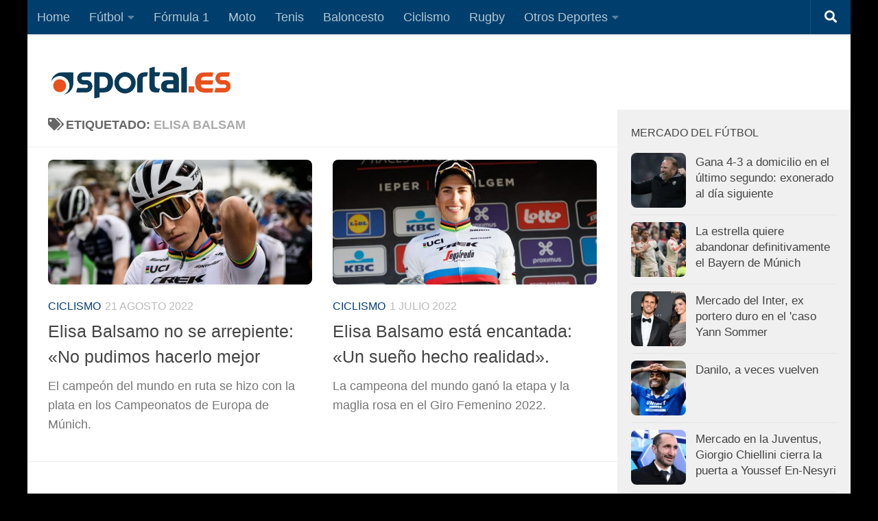

--- FILE ---
content_type: text/html; charset=utf-8
request_url: https://www.google.com/recaptcha/api2/aframe
body_size: 250
content:
<!DOCTYPE HTML><html><head><meta http-equiv="content-type" content="text/html; charset=UTF-8"></head><body><script nonce="E71l-8M33wCbGQGoWOz21g">/** Anti-fraud and anti-abuse applications only. See google.com/recaptcha */ try{var clients={'sodar':'https://pagead2.googlesyndication.com/pagead/sodar?'};window.addEventListener("message",function(a){try{if(a.source===window.parent){var b=JSON.parse(a.data);var c=clients[b['id']];if(c){var d=document.createElement('img');d.src=c+b['params']+'&rc='+(localStorage.getItem("rc::a")?sessionStorage.getItem("rc::b"):"");window.document.body.appendChild(d);sessionStorage.setItem("rc::e",parseInt(sessionStorage.getItem("rc::e")||0)+1);localStorage.setItem("rc::h",'1769461754046');}}}catch(b){}});window.parent.postMessage("_grecaptcha_ready", "*");}catch(b){}</script></body></html>